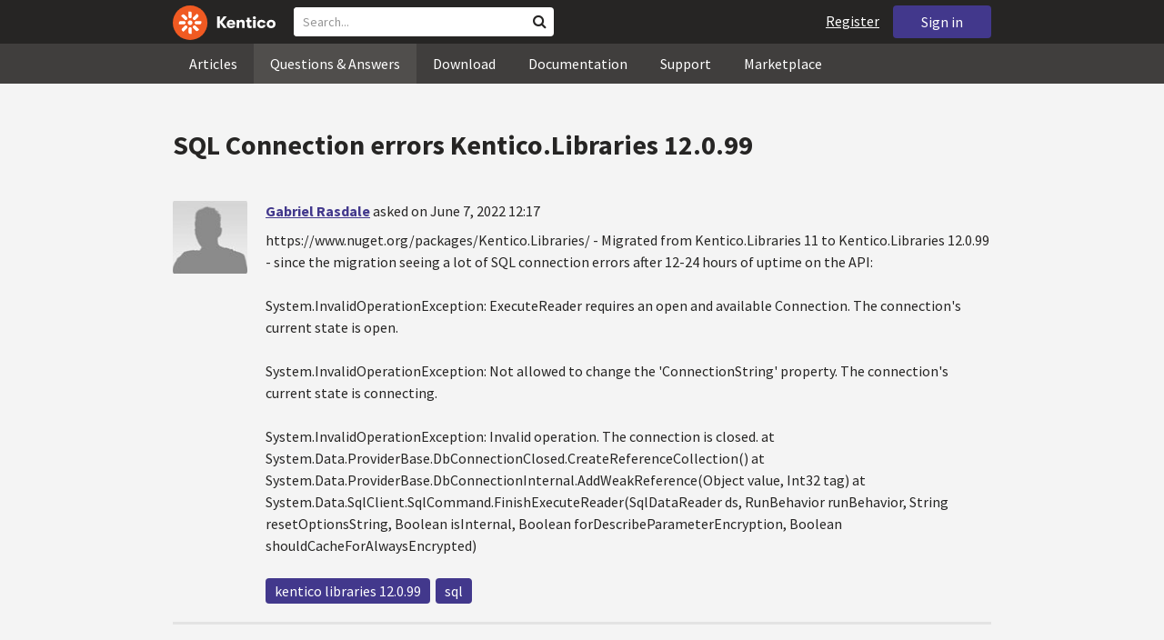

--- FILE ---
content_type: text/html; charset=utf-8
request_url: https://devnet.kentico.com/questions/sql-connection-errors-kentico-libraries-12-0-99
body_size: 22186
content:
<!DOCTYPE html>
<html  >
<head id="head"><title>
	SQL Connection errors Kentico.Libraries 12.0.99 
</title><meta charset="UTF-8" /> 
<meta http-equiv="X-UA-Compatible" content="IE=edge"/>
<meta name="viewport" content="width=device-width, initial-scale=1, maximum-scale=1"/>
<meta name="google-site-verification" content="JWey8gEnlg5ksHr1jGTVwp2WgxUKG9wTYuwP8uGl5L4" />

<link href="/DevNet/assets/css/devnet.min.pref.css" type="text/css" rel="stylesheet" media="screen" />

<link href="//fonts.googleapis.com/css?family=Source+Sans+Pro:700,400,300&amp;subset=latin,latin-ext" rel="stylesheet" type="text/css">
<script type="text/javascript" src="//ajax.googleapis.com/ajax/libs/jquery/1.7.2/jquery.min.js"></script>

<!--[if lt IE 9]>
  <script src="/DevNet/assets/js/html5shiv.js"></script>
  <script src="//css3-mediaqueries-js.googlecode.com/svn/trunk/css3-mediaqueries.js"></script>
<![endif]-->

<!--[if gt IE 8]>
  <script type="text/javascript" src="/DevNet/assets/js/highlight.min.js"></script>
<![endif]-->
<!--[if !IE]>-->
  <script type="text/javascript" src="/DevNet/assets/js/highlight.min.js"></script>
<!--<![endif]-->

<script type="text/javascript" src="/DevNet/assets/js/lib.min.js"></script>
<script type="text/javascript" src="/DevNet/assets/js/custom.min.js"></script>
<script type="text/javascript" src="//cdnjs.cloudflare.com/ajax/libs/jquery-cookie/1.4.1/jquery.cookie.js"></script>


<link rel="apple-touch-icon" sizes="57x57" href="/i/favicons/apple-touch-icon-57x57.png" />
<link rel="apple-touch-icon" sizes="114x114" href="/i/favicons/apple-touch-icon-114x114.png" />
<link rel="apple-touch-icon" sizes="72x72" href="/i/favicons/apple-touch-icon-72x72.png" />
<link rel="apple-touch-icon" sizes="144x144" href="/i/favicons/apple-touch-icon-144x144.png" />
<link rel="apple-touch-icon" sizes="60x60" href="/i/favicons/apple-touch-icon-60x60.png" />
<link rel="apple-touch-icon" sizes="120x120" href="/i/favicons/apple-touch-icon-120x120.png" />
<link rel="apple-touch-icon" sizes="76x76" href="/i/favicons/apple-touch-icon-76x76.png" />
<link rel="apple-touch-icon" sizes="152x152" href="/i/favicons/apple-touch-icon-152x152.png" />
<link rel="apple-touch-icon" sizes="180x180" href="/i/favicons/apple-touch-icon-180x180.png" />
<link rel="icon" type="image/png" href="/i/favicons/favicon-192x192.png" sizes="192x192" />
<link rel="icon" type="image/png" href="/i/favicons/favicon-160x160.png" sizes="160x160" />
<link rel="icon" type="image/png" href="/i/favicons/favicon-96x96.png" sizes="96x96" />
<link rel="icon" type="image/png" href="/i/favicons/favicon-16x16.png" sizes="16x16" />
<link rel="icon" type="image/png" href="/i/favicons/favicon-32x32.png" sizes="32x32" />
<meta name="msapplication-TileColor" content="#ef5a25" />
<meta name="msapplication-TileImage" content="/i/favicons/mstile-144x144.png" /> 
<link href="/App_Themes/Default/Images/favicon.ico" type="image/x-icon" rel="shortcut icon"/>
<link href="/App_Themes/Default/Images/favicon.ico" type="image/x-icon" rel="icon"/>
<script type="text/javascript" src='https://www.google.com/recaptcha/api.js'></script>

<script type="text/javascript">
	//<![CDATA[
collapseSignIn();
//]]>
</script><style>
.k-cookie-bar {
  display: none;
}

[style*=hidden] {
    display: block;
}
</style></head>
<body class="LTR ENUS ContentBody" >
    
    <form method="post" action="/questions/sql-connection-errors-kentico-libraries-12-0-99" id="form">
<div class="aspNetHidden">
<input type="hidden" name="__CMSCsrfToken" id="__CMSCsrfToken" value="+DCWQIaw5HkZZJHNevFD343tuddazQnJkJu+/wJSaDAAgztUtX6eBZMLz535Sk4zntOtS0HbLLfxeveAx1r9OYGOycWGT9aiaCqw5oNdaX374+hGZ3fgsgM6Lqa6CcAFgVJCF7h4O/OlakS5KYrKag==" />
<input type="hidden" name="__EVENTTARGET" id="__EVENTTARGET" value="" />
<input type="hidden" name="__EVENTARGUMENT" id="__EVENTARGUMENT" value="" />

</div>

<script type="text/javascript">
//<![CDATA[
var theForm = document.forms['form'];
if (!theForm) {
    theForm = document.form;
}
function __doPostBack(eventTarget, eventArgument) {
    if (!theForm.onsubmit || (theForm.onsubmit() != false)) {
        theForm.__EVENTTARGET.value = eventTarget;
        theForm.__EVENTARGUMENT.value = eventArgument;
        theForm.submit();
    }
}
//]]>
</script>


<script src="/WebResource.axd?d=pynGkmcFUV13He1Qd6_TZF2lxjhmy_CyLKzRueKtjdJATXsna_mg1aeKziM1-ohTg4dXelBpU4qnAJViAqD_oDhctZ2XT3irYzNRp_Hc1TL5f8nchgaoV6xhbzuffH0X0&amp;t=638901608248157332" type="text/javascript"></script>

<input type="hidden" name="lng" id="lng" value="en-US" />
<script src="/CMSPages/GetResource.ashx?scriptfile=%7e%2fCMSScripts%2fWebServiceCall.js" type="text/javascript"></script>
<script type="text/javascript">
	//<![CDATA[

function PM_Postback(param) { if (window.top.HideScreenLockWarningAndSync) { window.top.HideScreenLockWarningAndSync(1080); } if(window.CMSContentManager) { CMSContentManager.allowSubmit = true; }; __doPostBack('m$am',param); }
function PM_Callback(param, callback, ctx) { if (window.top.HideScreenLockWarningAndSync) { window.top.HideScreenLockWarningAndSync(1080); }if (window.CMSContentManager) { CMSContentManager.storeContentChangedStatus(); };WebForm_DoCallback('m$am',param,callback,ctx,null,true); }
//]]>
</script>
<script src="/ScriptResource.axd?d=[base64]&amp;t=5c0e0825" type="text/javascript"></script>
<script src="/ScriptResource.axd?d=[base64]&amp;t=5c0e0825" type="text/javascript"></script>
<script type="text/javascript">
	//<![CDATA[

var CMS = CMS || {};
CMS.Application = {
  "language": "en",
  "imagesUrl": "/CMSPages/GetResource.ashx?image=%5bImages.zip%5d%2f",
  "isDebuggingEnabled": false,
  "applicationUrl": "/",
  "isDialog": false,
  "isRTL": "false"
};

//]]>
</script>
<div class="aspNetHidden">

	<input type="hidden" name="__VIEWSTATEGENERATOR" id="__VIEWSTATEGENERATOR" value="A5343185" />
	<input type="hidden" name="__SCROLLPOSITIONX" id="__SCROLLPOSITIONX" value="0" />
	<input type="hidden" name="__SCROLLPOSITIONY" id="__SCROLLPOSITIONY" value="0" />
</div>
    <script type="text/javascript">
//<![CDATA[
Sys.WebForms.PageRequestManager._initialize('manScript', 'form', ['tctxM',''], [], [], 90, '');
//]]>
</script>

    <div id="ctxM">

</div>
    <!-- Google Tag Manager -->
<script>(function(w,d,s,l,i){w[l]=w[l]||[];w[l].push({'gtm.start':
new Date().getTime(),event:'gtm.js'});var f=d.getElementsByTagName(s)[0],
j=d.createElement(s),dl=l!='dataLayer'?'&l='+l:'';j.async=true;j.src=
'https://www.googletagmanager.com/gtm.js?id='+i+dl;f.parentNode.insertBefore(j,f);
})(window,document,'script','dataLayer','GTM-5R6NXZG');</script>
<!-- End Google Tag Manager -->

<header class="navbar navbar-inverse navbar-fixed-top" id="header">
  <div class="container">
    <div class="row">
      <div class="col-md-6 col-sm-6 col-xs-12" id="header-first-child">
        <a class="navbar-logo" href="/">
          <svg xmlns="http://www.w3.org/2000/svg" viewBox="0 0 444.45 150" style="height:38px; margin-top:6px;"><defs><style>.cls-3{fill:#fff;}.cls-4{fill:#f05a22;}</style></defs><g id="Layer_2" data-name="Layer 2"><path class="cls-3" d="M214.1,72.45l19.73,25.31H219.94L203.44,75.6V97.76H191.82V47.55h11.62v22.3L220,47.55h13.77Z"/><path class="cls-3" d="M269.79,83.49H244.25c.21,4.55,3.23,7,8.1,7,3.38,0,5.53-.91,6.46-3.09h10.74c-1.07,6.81-8,11.33-17.21,11.33-11.77,0-19-6.67-19-18.18,0-11.33,7.39-18.18,18.65-18.18,10.76,0,18.07,6.67,18.07,16.42a37.45,37.45,0,0,1-.26,4.74Zm-10.54-6.82c-.08-4.54-2.66-7-7.32-7s-7.6,2.8-7.68,7Z"/><path class="cls-3" d="M276.39,63.19h11v5c2-3.87,6-6,11.19-6,8.4,0,12.63,4.73,12.63,14.12V97.74H300.13V80c0-5.81-1.65-8.46-6.09-8.46s-6.68,2.87-6.68,8.18V97.8h-11Z"/><path class="cls-3" d="M341.24,89v8.75a43.8,43.8,0,0,1-7.32.58c-5.17,0-12.27-1.15-12.27-12.73V71.86H316.2V63.19h5.45V52.93h11V63.19h7.83v8.67h-7.81V83.35c0,5.09,2.08,5.88,4.8,5.88A32.11,32.11,0,0,0,341.24,89Z"/><path class="cls-3" d="M346.25,53.5a6.68,6.68,0,1,1,.5,2.58,6.52,6.52,0,0,1-.5-2.58Zm1.3,9.69h10.9V97.74h-10.9Z"/><path class="cls-3" d="M364.84,80.47c0-10.91,7.1-18.18,18.5-18.18,10.32,0,17.07,5.46,17.93,14.06h-11c-.79-3.22-2.87-4.73-6.89-4.73-4.74,0-7.6,3.15-7.6,8.89s2.86,8.9,7.6,8.9c4,0,6.1-1.44,6.89-4.46h11c-.86,8.4-7.61,13.78-17.93,13.78C371.94,98.69,364.84,91.37,364.84,80.47Z"/><path class="cls-3" d="M406.07,80.47c0-10.54,7.32-18.18,19.23-18.18S444.45,70,444.45,80.47s-7.31,18.18-19.15,18.18S406.07,91,406.07,80.47Zm27.48,0c0-5.23-3.09-9-8.25-9s-8.25,3.73-8.25,9,3,9,8.25,9S433.55,85.71,433.55,80.47Z"/><circle class="cls-4" cx="75" cy="75" r="75"/><path class="cls-3" d="M75,65a10.07,10.07,0,1,1-7.1,3A10,10,0,0,1,75,65"/><path class="cls-3" d="M100.82,68.1h21.6a.86.86,0,0,1,.53.19.77.77,0,0,1,.28.48c.53,2.72,1.91,13.13-6.84,13.13H101c-8.5,0-8.69-13.8-.1-13.8"/><path class="cls-3" d="M49.18,81.9H27.58a.86.86,0,0,1-.53-.19.87.87,0,0,1-.28-.48c-.53-2.72-1.92-13.13,6.84-13.13H49.08c8.5,0,8.69,13.8.1,13.8"/><path class="cls-3" d="M88.38,51.86l15.28-15.28a.86.86,0,0,1,.5-.23.8.8,0,0,1,.54.14c2.32,1.57,10.64,7.92,4.44,14.12L98.21,61.54c-6,6-15.9-3.63-9.83-9.68"/><path class="cls-3" d="M61.62,98.14,46.34,113.41a.79.79,0,0,1-.5.24.8.8,0,0,1-.54-.14c-2.32-1.58-10.64-7.93-4.44-14.12L51.79,88.45C57.81,82.44,67.69,92.08,61.62,98.14Z"/><path class="cls-3" d="M68.1,49.18V27.57a.83.83,0,0,1,.19-.52.77.77,0,0,1,.48-.28c2.72-.52,13.13-1.92,13.13,6.85V49c0,8.5-13.8,8.69-13.8.1"/><path class="cls-3" d="M81.9,100.82v21.61a.83.83,0,0,1-.19.52.87.87,0,0,1-.48.28c-2.72.52-13.13,1.91-13.13-6.85V100.91C68.1,92.42,81.9,92.22,81.9,100.82Z"/><path class="cls-3" d="M51.87,61.62,36.59,46.34a.81.81,0,0,1-.24-.5.8.8,0,0,1,.14-.54c1.58-2.32,7.93-10.63,14.12-4.44L61.55,51.8c6,6-3.63,15.9-9.68,9.82"/><path class="cls-3" d="M98.13,88.38l15.28,15.27a.84.84,0,0,1,.24.51.8.8,0,0,1-.14.54c-1.58,2.32-7.93,10.63-14.13,4.44L88.45,98.2c-6-6,3.63-15.9,9.68-9.82"/></g></svg>
        </a>
        <div class="search" id="search"><div id="p_lt_zoneHeaderSearch_wSB1_pnlSearch" class="searchBox" onkeypress="javascript:return WebForm_FireDefaultButton(event, &#39;p_lt_zoneHeaderSearch_wSB1_btnSearch&#39;)">
	
    <label for="p_lt_zoneHeaderSearch_wSB1_txtWord" id="p_lt_zoneHeaderSearch_wSB1_lblSearch" class="search-label">Search for:</label>
    <input name="p$lt$zoneHeaderSearch$wSB1$txtWord" type="text" maxlength="1000" id="p_lt_zoneHeaderSearch_wSB1_txtWord" class="search-input form-control" placeholder="Search..." />
    <input type="submit" name="p$lt$zoneHeaderSearch$wSB1$btnSearch" value="Search" id="p_lt_zoneHeaderSearch_wSB1_btnSearch" class="search-button btn btn-primary" />
    
    <i class="fa fa-search"></i>
    <div id="p_lt_zoneHeaderSearch_wSB1_pnlPredictiveResultsHolder" class="predictiveSearchHolder">
		
    
	</div>  

</div>
</div>
      </div>
      <div class="col-md-6 col-sm-6 col-xs-12"  id="header-last-child">
        <a href="/sign-in?ReturnUrl=/questions/sql-connection-errors-kentico-libraries-12-0-99" class="btn btn-secondary button-header" id="sign">Sign in</a><a href="/register" class="navbar-name" id="user">Register</a>
        <span class="btn btn-secondary button-header button-navigation" id="nav-trigger">
          <i class="fa fa-reorder"></i> Menu
        </span>
      </div>
    </div>
  </div>
</header>
<nav class="navigation" id="navigation">
  <div class="container">
    <div class="row">
      <div class="col-md-12 col-sm-12 col-xs-12" id="navigation-child">
        <ul>
<li>
  <a href="/articles" class="">Articles</a>
</li><li>
  <a href="/questions-answers" class="active">Questions & Answers</a>
</li><li>
  <a href="/download" class="">Download</a>
</li><li>
  <a href="/documentation" class="">Documentation</a>
</li><li>
  <a href="/support" class="">Support</a>
</li><li>
  <a href="/marketplace" class="">Marketplace</a>
</li>
        </ul>
      </div>
    </div>
  </div>
</nav>
<div id="feedback">

</div>  
<div id="main-content">

<div class="outer-container outer-container-main">
  <div class="right">
    <div class="container">
      <div class="row">
        <div class="col-md-12 col-sm-12 col-xs-12">
          <div class="handle-alerts"></div><!--[if lte IE 7]>
<div class="alert alert-danger alert-dismissable"><button type="button" class="close" data-dismiss="alert" aria-hidden="true">&times;</button>You are using an obsolete web browser. Please upgrade the browser to be able to browse this site correctly.</div>
<![endif]-->
<div class="question-detail">

<h1>SQL Connection errors Kentico.Libraries 12.0.99 </h1>
<div class="media no-margin-bottom no-margin-top border-bottom padding-bottom-3">
  <!--[if lt IE 9]>
    <img class="thumbnail pull-left" src="/CMSPages/GetAvatar.aspx?avatarguid=a0b77137-331c-4f35-b5fe-65c0da28ec18&amp;maxsidesize=100" alt="Gabriel Rasdale" />
  <![endif]-->
  <div class="pull-left">
    <div class="thumbnail" style="background-image: url('/CMSPages/GetAvatar.aspx?avatarguid=a0b77137-331c-4f35-b5fe-65c0da28ec18&amp;maxsidesize=100');" title="Gabriel Rasdale">   
    </div>  
    

  </div>
  <div class="media-body">
      <h3 class="media-heading"><a href="/users/509337/gabriel-rasdale">Gabriel Rasdale</a> <span class="media-info">asked on June 7, 2022 12:17</span></h3>
      <div class="media-content"><p>https://www.nuget.org/packages/Kentico.Libraries/ - Migrated from Kentico.Libraries 11 to Kentico.Libraries 12.0.99 - since the migration seeing a lot of SQL connection errors after 12-24 hours of uptime on the API:</p>
<p>System.InvalidOperationException: ExecuteReader requires an open and available Connection. The connection's current state is open.</p>
<p>System.InvalidOperationException: Not allowed to change the 'ConnectionString' property. The connection's current state is connecting.</p>
<p>System.InvalidOperationException: Invalid operation. The connection is closed.
   at System.Data.ProviderBase.DbConnectionClosed.CreateReferenceCollection()
   at System.Data.ProviderBase.DbConnectionInternal.AddWeakReference(Object value, Int32 tag)
   at System.Data.SqlClient.SqlCommand.FinishExecuteReader(SqlDataReader ds, RunBehavior runBehavior, String resetOptionsString, Boolean isInternal, Boolean forDescribeParameterEncryption, Boolean shouldCacheForAlwaysEncrypted)</p>
</div>
      <div class="margin-top-1-5">
        
        <span class="btn btn-clear btn-label btn-xxs no-shadow btn-white-hover-color voteQuestion hidden" id="question-15352"><span class="number-votes">0  votes</span><span class="do-vote">Vote for this question</span></span>        
        <a href="/tag/kentico%20libraries%2012.0.99" rel="tag" class="label label-secondary">kentico libraries 12.0.99</a><a href="/tag/sql" rel="tag" class="label label-secondary">sql</a>
    </div>  
  </div>
</div>
<script type="text/javascript">
//<![CDATA[
   var votedAnswers = [];
   var votedQuestion =  [];
   var ownAnswers =  [];
//]]>
</script>


<script type="text/javascript">
	//<![CDATA[
jQuery(document).ready(function(){

jQuery(".btn-user-edit-answer").click(function(){
  loadAnswerForEdit(this);
});

});

//]]>
</script></div>

<div id="answers" class="border-bottom"><h3>Recent Answers</h3>
<hr class="no-margin-top" />

<div class="media no-border-top" data-answerId="36192">
  <!--[if lt IE 9]>
<img class="thumbnail pull-left" src="/CMSPages/GetAvatar.aspx?avatarguid=eed2a3fd-fb9d-4a50-b5e5-79316eae0306&amp;maxsidesize=100" alt="Sean Wright" />
<![endif]-->
  <div class="pull-left">
    <div class="thumbnail" style="background-image: url(/CMSPages/GetAvatar.aspx?avatarguid=eed2a3fd-fb9d-4a50-b5e5-79316eae0306&amp;maxsidesize=100);" title="Sean Wright">   
    </div>
    <img class="margin-left-1 margin-top-2 hidden-xs" alt="" src="/App_Themes/Default/Images/CMSSiteManager/Administration/Badges/2015/kentico-mvp.png" />
  </div>
  <div class="media-body">
    <h3 class="media-heading"><a href="/users/435961/sean-wright">Sean Wright</a>
      <span class="media-info">
        answered on June 9, 2022 05:11
        
      </span>
    </h3>
    <div class="media-content">
      <div class="js-answer-text">
        <p>Did you run the full upgrade of your site from 11 to 12 or did you only upgrade the NuGet package version? The <a href="https://docs.xperience.io/k12sp/installation/upgrading-to-kentico-12">upgrade instructions</a> are very detailed and require following the steps exactly.</p>

      </div>
      <div class="media-addtional">
        <span class="btn btn-clear btn-label btn-xxs no-shadow btn-white-hover-color vote"><span class="number-votes">0 votes</span><span class="do-vote">Vote for this answer</span></span>
        <span class="btn btn-success btn-xxs no-shadow margin-right-0-25 mark">Mark as a Correct answer</span>        
        
      </div>
    </div>
  </div>
</div>



<div class="media no-border-top" data-answerId="36210">
  <!--[if lt IE 9]>
<img class="thumbnail pull-left" src="/CMSPages/GetAvatar.aspx?avatarguid=a0b77137-331c-4f35-b5fe-65c0da28ec18&amp;maxsidesize=100" alt="Gabriel Rasdale" />
<![endif]-->
  <div class="pull-left">
    <div class="thumbnail" style="background-image: url(/CMSPages/GetAvatar.aspx?avatarguid=a0b77137-331c-4f35-b5fe-65c0da28ec18&amp;maxsidesize=100);" title="Gabriel Rasdale">   
    </div>
    
  </div>
  <div class="media-body">
    <h3 class="media-heading"><a href="/users/509337/gabriel-rasdale">Gabriel Rasdale</a>
      <span class="media-info">
        answered on June 9, 2022 12:03
        
      </span>
    </h3>
    <div class="media-content">
      <div class="js-answer-text">
        <p>Thanks Sean, Yes, I followed the instructions, made sure to run the admin panel on 12.0.0 before applying the patch to 12.0.99, the kentico admin is working fine, no issues. The issue only arises on a supplementary API where I upgraded the nuget package from 11 to 12.0.99 - every thing works fine, however after 12-24 hours of uptime I start seeing the sql connection errors. I did add an additional setting in the web.config / app.config for the api, CMSDisposeConnectionAfterClose to true, lets see if this resolves the issue.</p>

      </div>
      <div class="media-addtional">
        <span class="btn btn-clear btn-label btn-xxs no-shadow btn-white-hover-color vote"><span class="number-votes">0 votes</span><span class="do-vote">Vote for this answer</span></span>
        <span class="btn btn-success btn-xxs no-shadow margin-right-0-25 mark">Mark as a Correct answer</span>        
        
      </div>
    </div>
  </div>
</div>



<div class="media no-border-top" data-answerId="36217">
  <!--[if lt IE 9]>
<img class="thumbnail pull-left" src="/CMSPages/GetAvatar.aspx?avatarguid=a0b77137-331c-4f35-b5fe-65c0da28ec18&amp;maxsidesize=100" alt="Gabriel Rasdale" />
<![endif]-->
  <div class="pull-left">
    <div class="thumbnail" style="background-image: url(/CMSPages/GetAvatar.aspx?avatarguid=a0b77137-331c-4f35-b5fe-65c0da28ec18&amp;maxsidesize=100);" title="Gabriel Rasdale">   
    </div>
    
  </div>
  <div class="media-body">
    <h3 class="media-heading"><a href="/users/509337/gabriel-rasdale">Gabriel Rasdale</a>
      <span class="media-info">
        answered on June 10, 2022 10:41
        
      </span>
    </h3>
    <div class="media-content">
      <div class="js-answer-text">
        <p>No, adding the CMSDisposeConnectionAfterClose = true to the config did not resolve the issue</p>

      </div>
      <div class="media-addtional">
        <span class="btn btn-clear btn-label btn-xxs no-shadow btn-white-hover-color vote"><span class="number-votes">0 votes</span><span class="do-vote">Vote for this answer</span></span>
        <span class="btn btn-success btn-xxs no-shadow margin-right-0-25 mark">Mark as a Correct answer</span>        
        
      </div>
    </div>
  </div>
</div>



<div class="media no-border-top" data-answerId="36219">
  <!--[if lt IE 9]>
<img class="thumbnail pull-left" src="/CMSPages/GetAvatar.aspx?avatarguid=a0b77137-331c-4f35-b5fe-65c0da28ec18&amp;maxsidesize=100" alt="Ann Cmiel" />
<![endif]-->
  <div class="pull-left">
    <div class="thumbnail" style="background-image: url(/CMSPages/GetAvatar.aspx?avatarguid=a0b77137-331c-4f35-b5fe-65c0da28ec18&amp;maxsidesize=100);" title="Ann Cmiel">   
    </div>
    
  </div>
  <div class="media-body">
    <h3 class="media-heading"><a href="/users/449292/ann-cmiel">Ann Cmiel</a>
      <span class="media-info">
        answered on June 10, 2022 17:09
        
      </span>
    </h3>
    <div class="media-content">
      <div class="js-answer-text">
        <p>@Sean :  Is the Kentico sql connection code being wrapped with a <strong>Using</strong> statement?  For example</p>
<pre><code>using (SqlConnection connection = new SqlConnection(connectionString)) 
{
    //some code
}
</code></pre>

<p>This usually picks up this kind of errors?</p>

      </div>
      <div class="media-addtional">
        <span class="btn btn-clear btn-label btn-xxs no-shadow btn-white-hover-color vote"><span class="number-votes">0 votes</span><span class="do-vote">Vote for this answer</span></span>
        <span class="btn btn-success btn-xxs no-shadow margin-right-0-25 mark">Mark as a Correct answer</span>        
        
      </div>
    </div>
  </div>
</div>



<div class="media no-border-top" data-answerId="36240">
  <!--[if lt IE 9]>
<img class="thumbnail pull-left" src="/CMSPages/GetAvatar.aspx?avatarguid=a0b77137-331c-4f35-b5fe-65c0da28ec18&amp;maxsidesize=100" alt="Gabriel Rasdale" />
<![endif]-->
  <div class="pull-left">
    <div class="thumbnail" style="background-image: url(/CMSPages/GetAvatar.aspx?avatarguid=a0b77137-331c-4f35-b5fe-65c0da28ec18&amp;maxsidesize=100);" title="Gabriel Rasdale">   
    </div>
    
  </div>
  <div class="media-body">
    <h3 class="media-heading"><a href="/users/509337/gabriel-rasdale">Gabriel Rasdale</a>
      <span class="media-info">
        answered on June 13, 2022 19:02
        
      </span>
    </h3>
    <div class="media-content">
      <div class="js-answer-text">
        <p>Seems like there was a bug introduced in hotfix 12.0.73, versions before this do not experience the sql connection issues. In this case the method  CMS.Membership.AuthenticationHelper.AuthenticateUser (https://devnet.kentico.com/docs/12_0/api/html/M_CMS_Membership_AuthenticationHelper_AuthenticateUser_1.htm) is not handling multiple requests, 2 users logging in simultaneously seems to cause the errors.</p>
<p>Specifically the call to UserInfoProvider.SetUserInfo(user) in FinalizeAuthenticationProcess(UserInfo user, int siteId) seems to cause the issue.</p>
<p>Wondering if the update for 12.0.73 - &quot;Context API not working in async code
Kentico API that relied on static contexts, such as 'SiteContext', 'ContactManagementContext', or 'CMSActionContext', did not work and returned empty values when called within custom asynchronous (async) methods. After applying the hotfix, the contexts correctly persist their values within async code.&quot; - has caused the issue?</p>

      </div>
      <div class="media-addtional">
        <span class="btn btn-clear btn-label btn-xxs no-shadow btn-white-hover-color vote"><span class="number-votes">0 votes</span><span class="do-vote">Vote for this answer</span></span>
        <span class="btn btn-success btn-xxs no-shadow margin-right-0-25 mark">Mark as a Correct answer</span>        
        
      </div>
    </div>
  </div>
</div>


</div>

<script type="text/javascript">
	//<![CDATA[
var questionId = 15352;
var allowMarkingAccepted = false ;
var formTitleLabel = jQuery("label[for=af_answerText]");
var formTitleToResetAfterError = null;

function gatherAnswerData() {
  var formData = gatherFormData("af"); 
  formData.questionId = questionId;
  return formData;
}

function onSuccess(data) { 
  
  var templateName = 'devnet.answer.answernew';
  var template = DEVNETSERVICE.getTemplate(templateName);
   
  jQuery.Mustache.add(templateName, template);
  jQuery('#answers').mustache(templateName, data);
  jQuery('#af_answerText').val('');
  jQuery('.mdd_preview').empty();
  jQuery('#preview-heading').hide();
  
  hideLoading('#af');
  showAlert('Your answer has been successfully added.', 'success');

  if (allowMarkingAccepted === true) {
      jQuery(".media").find(".mark").css("display", "inline-block");
      jQuery(".mark").last().click(function(){
        markAnswerAsCorrect(jQuery(this)[0], questionId);
      });
  }

  jQuery(".btn-user-edit-answer").last().click(function(){
    loadAnswerForEdit(this);
  });
}

function onError(jqXHR, textStatus, errorThrown) {
  hideLoading('#af');
  showAlert('An error occured.\n'+textStatus+'\n'+errorThrown+'\n'+jqXHR.responseText, 'danger');
}

function validateForm(formData){
  var valid = true;
  //check if Answer empty
   validateForNonEmpty(formData.answerText, function(){
    formTitleToResetAfterError = formTitleLabel.html();
    formTitleLabel.html('<i class="fa fa-times-circle"></i> Fill in Answer text, please.').parents('.form-group').addClass('has-error');
    valid = false;
  });

  //check if reCaptcha checked
  if(formData["#reCaptchaClientRespone"] === ""){
    jQuery("label[for=af_recaptcha]").html('<i class="fa fa-times-circle"></i> Verify you are not a robot, please.').parents('.form-group').addClass('has-error');
    valid = false;
  } else {
    jQuery("label[for=af_recaptcha]").html('');
  }
  return valid;
}

jQuery(document).ready(function(){

  transformEditorIntoMarkdownWithPreview("textarea.mdd_editor", ".mdd_preview");

  jQuery('#btnPostAnswer').click(function(event) {
    event.preventDefault(); 
    var formData = gatherAnswerData();
    formData["#reCaptchaClientRespone"] = jQuery('.g-recaptcha-response')[0].value;    
    if(validateForm(formData)){ 
      showLoading('#af');
      DEVNETSERVICE.postAnswer(formData, onSuccess, onError);  
    }
  });

  jQuery(".form-control").focusout(function(){
      if(jQuery(this).val() != ""){
        jQuery(this).parents('.form-group').removeClass('has-error');
        if (formTitleToResetAfterError != null){
          formTitleLabel.html(formTitleToResetAfterError);
          formTitleToResetAfterError = null;
        }
      }
    });
});
//]]>
</script>
<script type="text/javascript">
	//<![CDATA[
jQuery(document).ready(function(){
  jQuery(".vote").click(function(){
    voteForAnswer(this);
  });
  jQuery(".voteQuestion").click(function(){
    voteForQuestion(this);
  });
  jQuery(".vote").hover(function(){
   jQuery(this).find(".number-votes").hide();
   jQuery(this).find(".do-vote").show();
  }, function(){
    jQuery(this).find(".do-vote").hide();
    jQuery(this).find(".number-votes").show();
  });
  jQuery(".mark").click(function(){
    markAnswerAsCorrect(this, questionId);
    unloadAnswerFromEdit();
  });
  jQuery(".unmark").click(function(){
    unmarkCorrectAnswer(this, questionId);
    unloadAnswerFromEdit();
  });

  if (allowMarkingAccepted === true) {
      jQuery(".media").find(".mark").css("display", "inline-block");
      jQuery(".media").find(".unmark").css("display", "inline-block");
  }
  jQuery(".mdd_editor").focus(function(){
      jQuery("#preview-heading").show();
  });

  // mark already voted answers
  for (var i=0;i < votedAnswers.length;i++) {
    markButtonAsVoted(getAnswerVoteSelectorById(votedAnswers[i]));
  }

  // mark own answers
  for (var i=0;i < ownAnswers.length;i++) {
    markButtonAsOwn(getAnswerVoteSelectorById(ownAnswers[i]));
  }
  
/* VOTING FROM QUESTIONS NOT ENABLED
  for (var i=0;i < votedQuestion.length;i++) {
    voted(getQuestionVoteSelectorById(votedQuestion[i]));
  }
*/
});
//]]>
</script><p class="margin-top-1-5 margin-bottom-3" id="sign-in"><i class="fa fa-exclamation-triangle"></i>&nbsp;&nbsp;&nbsp;<a href="/sign-in?ReturnUrl=/questions/sql-connection-errors-kentico-libraries-12-0-99">Please, sign in to be able to submit a new answer.</a></p>
         </div>
       </div>
    </div>
  </div>
</div>
<footer class="outer-container outer-container-main">
  <div class="right">
    <div class="container">
      <div class="row">
        <div class="col-md-4 col-sm-4 col-xs-12">
          
          <h3>Sitemap</h3><ul>
		<li class="articles" style=""><a href="/articles" style="">Articles</a></li>
        <li class="articles" style=""><a href="/authors" style="">Authors</a></li>
		<li class="qa active" style=""><a href="/questions-answers" style="">Questions &amp; Answers</a></li>
		<li class="downloads" style=""><a href="/download/hotfixes" style="">Download</a></li>
		<li class="documentation" style=""><a href="/Documentation/" style="">Documentation</a></li>
		<li class="support" style=""><a href="/support" style="">Support</a></li>
		<li class="marketplace" style=""><a href="/marketplace" style="">Marketplace</a></li>
		<li class="old-forums" style=""><a href="/forums" style="">Forums (Obsolete)</a></li>
        <!--<li class="newsletter-archive" style=""><a href="/special-pages/developer-newsletter-archive" style="">Newsletter Archive</a></li>-->
</ul>


        </div>
        <div class="col-md-4 col-sm-4 col-xs-12">
          <h3>Suite of Solutions</h3>
<ul>
  <li><a href="https://xperience.io/product/content-management" target="_blank">Content management</a></li>
  <li><a href="https://xperience.io/product/digital-marketing" target="_blank">Digital marketing</a></li>
  <li><a href="https://xperience.io/product/commerce" target="_blank">Digital commerce</a></li>
  <li><a href="https://xperience.io/product/customer-data-platform" target="_blank">Customer data platform</a></li>
  <li><a href="https://xperience.io/product/marketing-commerce-automation" target="_blank">Automation</a></li>
  <li><a href="https://xperience.io/product/analytics" target="_blank">Analytics</a></li>
</ul>
        </div>
        <div class="col-md-4 col-sm-4 col-xs-12">
          <h3>Stay Connected</h3>
<ul>
  <li><a href="https://www.facebook.com/KenticoSoftware" target="_blank" class="social-media social-media--facebook">Facebook</a></li>
  <li><a href="https://www.youtube.com/c/kentico" target="_blank" class="social-media social-media--youtube">YouTube</a></li>
  <li><a href="https://x.com/Kentico" target="_blank" class="social-media social-media--twitter">X</a></li>
  <li><a href="https://www.linkedin.com/company/kenticosoftware" target="_blank" class="social-media social-media--linkedin">Linkedin</a></li>
  <!-- <li><a href="/rss" class="social-media social-media--rss"><span><i class="fa fa-rss fa-fw"></i></span>RSS Feeds</a></li> -->
  <!-- <li><a class="btn-newsletter social-media social-media--newsletter" ><span><i class="fa icon-kentico fa-fw"></i></span>Developer Newsletter</a></li> -->
</ul><ul>
<li>
<a href="/developer-newsletter-subscription">Developer newsletter</a>
</li>
</ul>
        </div>
      </div>
    </div>
    <div class="container">
      <div class="row">
        <div class="col-md-12">
          <h3>Kentico Software</h3>
<span style="margin-right: 16px;">Powered by <a href="https://www.xperience.io//"> Kentico</a>, Copyright © 2004-2026</span> | <a style="margin: 0 16px" href="https://xperience.io/policies/privacy-policy" target="_blank" title="Privacy">Privacy</a> <a href="https://xperience.io/policies/cookies-policy" target="_blank" title="Cookies policy">Cookies policy</a>
        </div>
      </div>
    </div>
  </div>
  </footer>
  </div>



    
    

<script type="text/javascript">
	//<![CDATA[
WebServiceCall('/cmsapi/webanalytics', 'LogHit', '{"NodeAliasPath":"/Questions-Answers/2022-06/SQL-Connection-errors-Kentico-Libraries-12-0-99","DocumentCultureCode":"en-us","UrlReferrer":""}')
//]]>
</script>
<script type="text/javascript">
//<![CDATA[

var callBackFrameUrl='/WebResource.axd?d=beToSAE3vdsL1QUQUxjWdR29zHjQe55GWAo6dfjc2U1maYkCxtdIXSt0fY143Au2L4cAH4tbLN12E8ioweURGwlVqS-nzfj0ZfzMQGvpa-IJuy9v9klhj9bjUvrt4LJc0&t=638901608248157332';
WebForm_InitCallback();//]]>
</script>

<script type="text/javascript">
	//<![CDATA[
jQuery(document).ready(function() {
  if(typeof hljs !== 'undefined') {
    hljs.initHighlightingOnLoad();
  }
  if(getLocalStorageValue('devnet-newquestion') === 'true'){
    showAlert('Your question has been successfully submited.', 'success');
    removeLocalStorageValue('devnet-newquestion');
  }
});
//]]>
</script>
<script type="text/javascript">
	//<![CDATA[
jQuery(document).ready(function(){
  jQuery('#scrollTo-handler.nav-sub a').click(function(){
     DoNotScrollOnOverflowedAnchor(jQuery(this));
  });
});
//]]>
</script>
<script type="text/javascript">
	//<![CDATA[
$( document ).ready(function() {	
	$(".btn-newsletter").click(function() {
	  $(".newsletter-subscription").toggle();
	});
});
//]]>
</script>
<script type="text/javascript">
//<![CDATA[

theForm.oldSubmit = theForm.submit;
theForm.submit = WebForm_SaveScrollPositionSubmit;

theForm.oldOnSubmit = theForm.onsubmit;
theForm.onsubmit = WebForm_SaveScrollPositionOnSubmit;
//]]>
</script>
  <input type="hidden" name="__VIEWSTATE" id="__VIEWSTATE" value="v3qR0QctmNN2PbkeBs85SolfyC2PgN4TUsAKgZdWm4y01zTVim3HAtPf3aMWGWXq4ApmQMf87DRzzwKzyfrvgLiSB30wZRzI5VBtL9IiEpzaQ9q9LQTAZ7aJ4WtBzVf9/dpJLSSw5FkJJ87RVpzv7QZNu8WNY2/dPyY8DIhXptgzqWxBsfT3+Zux5EDJsIDEYxwmAQQ6NyWeInz3t4CVuFfsqhgjJl/8RPaVUQed34Zzyr0C1rnZ4PN+kzBCtt39of9kUNyeajOzFhUVOuVIb+geH1fXcjFEt1IyG6WRQOtJ25GwDZx7p88ECpxVOjQ1vPJFR56LnG3TdnXh5y/MeLEnDt/TPIo/bn/V+0W9kPr1IFQ/xygjMPfvu7mEzND3OL9160O1YXIwGqnmE6akvaQqP9vFlth8+0Tvmw3f/4MtYxFtAsLseodhKCRnPjjZ0vuzWKwO+BLzv65Vzhr7BORf6X3WpRkiRRYK3lA4MnKO156qN4gF0bO1ILWD90dPdNK/hhCizjrdqV0mxnYv8jsfBm1yrlSj07yY/QDx8roZoK50hnBnFo0HuMFPcy1ktGdwtjoezGL095NbQyQfMc0IBeI+LeJ4FRLmoQ2sL/[base64]/dS4uLSnoEqoNMApJD4xFJaysJcWOOqTkesEp8WM7EpB8Hvf+fhSq+HC4AngmL6l0hmZYbD1UxBcgm8CsgUBf0z8GRVghSafDp5LnuVVO2Emx+Xo0/okWJXb+EWYGwY/8CitGhiH5TjKo8pVV44AiUMRvUEMnwLob5A1+M0EW6CZ+CucT0775lmWOKkLHpyF20UXtUE5orU1TC1hAAZaRTEUR0NB6kqfjsvtWfodrRZWg3Sw0nrxv/SlG098Auuud9OXs/NaOAJmUa26DI6t5dlrGjwOxUoz/LKfmvNAvci7qX4x11N+vvS610cga6jl0gp1sm2zsXnNCr5Bml9G/wuZBZ4zO6Tzv28HId35DhwSdLwd/G807C/GZGN77X1F+pilfVytWWXTQvtop5Cb+hzqyYgH6j2ZRt3PYSxuXrzLh1lBKU/LUTacH2VIx7ziR5jBC2OqDxvq4UyoYejfB1HPvCWhkYhcD40VEZgUXV2xAS/B0ysEfgf3PN96P5rR7HO8AwsMLQGoyJqC5ZkBRsdxQJjPLD0UMFklWElyUhSA3AaqbXwFCyhu3N+c/jIKIlggoXv3kN50rm6eAL+F0CEPlfk09z9IuZOAVt40wtO+S+0zed98cOzqD2OnpeFHjxai8dKTKbjF6RixdEyqwuQlCwWscOsTNo4DkMUAlNoYZrdRtN6dwx7ZG9HAygk2jPC9yMJjivPt9/DfDszsGxBpe3xeWBT+nJpmyI6yQUBO75t5s0ec82JHOj7IQR5a0FqWTPIcqXu4JFBqRliQS5zqM3Oq7z6YFcYaVCRO2pxcwhPQKFuLsA5sY0Y4uYm0PA7iLaTCxv9gz1a82qlOUoizqJrKBiQ/Nb9BxM0ej+n+5aGEGs0MQFTFsCSR8Xfifl6H/LToHpM3M8yjctFkQA//Gsm/[base64]/4HxUltBwKTHl8BSkQ+WTT1TObvOP3Q/XxaNTla7UfxsdAeyCmDBWTEkBDnMgiD4PPJUnjsuUIZzQB5k26HFFd8zS2+m8pkwLtEL8zmE4BHeys6AMuspZDQUayN9KBZyMECzoHiUGNYtX86+AbDVTDcTeBUmoAHux/hPm29iDFJTJCqnQJtuXKdc1BvcKkIyjjOyB0RWWMVfwA0ZP8lzwdhNHy0ETvrJLJoEQTyT9VWyz5Vfi+tQ67VUgcCuCYfW6VbMNSAAYqT+n6V92VEyxzbeku0ugainH17AvrUfryV+zN1M69YxF7uqHb0h0nK5AzrgP6tlU0JWRmZE++CqiG5Obzy/J4FA1Cyq8B+pifkmFPRiUeJqp9zjOV4QJFArhqycxAkf0UKU5efgunVF/3o2AaojbUTbE5aAddUDIyeGlote7Snwuzi0K/K9vAWiASlm8fu15U9fki+An9+gzq7+TamDOG+89LTAFORN7MsC43oLJytCi+OBXhqd7JXcNJ00Ld8NWQL+PkGinmTjlhioMTj3LffdfhJWBDwC2c7E99Wqjx6Y4MxGIu4AaKAIywZnhTTppnad1i5A7WYklBRHXK/pzh0tiUGp458XSGo0/4aqh+vJujZMRx1g6d11mIqhZPDdHV5R/se9tIjd3MJBYKYgW2qQusBB9qFlYQJaRTUaUjFmxWKwMswC9bSUJUACDkpXXx7qh3RYpdN3OPe4Sm3XVQ6J8Jdk2nZgqaz/0wZZFjU3YEeTzt0REpmQY5zQQqUCqkAPn9pOQ51WEGX5Occo5Anej05vY7+lrHXN+3gicEDZ8IKEfGTM4qyBFYQ/dDMrL/xDm7tGr70nBau08NKXAhAOm7pdjk5rAEabpFEOXw4TdK8aVozrRgrrk+e50dKADrglYROer0h64guTBW/dL+2+UyxPV89QFRzN8efIMS/f8T7H9KEP2ww6QPK5BE9a6h0jwbtTznoVLRUC/[base64]/[base64]/2jKQ0DZEeBRVy3mS3PDRpeX/8CzXiNMRByGVoOBFGhVpoYsYXoMIAlh6hqBLafj0ASreDx6rjIK8LNkjwMQZV2qEw6sJMf0ElNWDpTqW+dXL+5oQANFYSUA4wKcVYGUmjctSy6pBHAXXeIiI0TckTF9PGzFwVNhfd9MVIl0cDIZPCzwEHO3xe/1s+T5wSfMowciHhwWSswR3Dl92KiYlyjx0fB2hzpZkU+xnvi0MP6SakZrVXTN2+gNIkD18lpSzFtVOft6qHcZgauelIY77Lnnaw7kItxN7Zja/V1+b6s3RilhX+b+g2oIxE+IsFGjh1LT66AmIye3UzYGP7s8tO7HNCWG8XWNL0udZoecuOdK54vBB+x+3MjypdU+j+/6wbspZmgr/zX7HJEABWmxqJXOKnCjVesnnnn+/pDI0287zia5xwyd5/FR0DJD5U1mg9rPiS92SQjFNdsqZl/0eH/4R4WYHts3rCANIYMeeV0qQb9UHBe+Xu6MwzG18zRBRVs3YDdLq60jZVFqwIYdqgL5HVA8t5mxVb9jDv5s0Cik61czoCt5WHiBeqvB/Yjw8tWAlhzmSIqgazNoKs/IZEFHXzEwMwBQ7CXomJ+dYrqmm+sQ7kidvXDuJTeZMebEJ1KUPuTvAsyRt/pe+j2tth6x8Ay3foQI9V+J8KwqeDb2G74YBDfPiDTvmZ/1ZmnyJYgbYgm3NdvRnZCBZRk/zNywbBL8qyyS41Lhtgf2W8QVMC9UZcGyksrbi82GerSiysRowO57W4/VmyfnMpD10DdFA312tMuHN13rX8/sFoBd4xo93bfivwckSvzvmHzGDa1MZU9OsT8tE3MVV6HmIwtZoVtdckusKzJU47pkbW2yhHz3tIq5PNGAmZBKR/I+FN19aHNMbIzjxwgZd2tCcXiwCz+8R9KIQK1onbKBJI+Z0qiuAaZYW7TWqWwVDi5xU/RNB72l2Ke1lt6IKoL2TCBigwxIEGZ57C5KMXrXD+h9kYVlrMXH+U0JY1wzBpQmHd615kx5qeaOdOe6ITqt51cHRvumUC7rNFcVMf1lY4XikLsigAPMGPYv9yuuK+Z75PumfoodtTpSFf56nQ3S0AC84NsXwlmb26UNMu8POlzAimOX3qOVLiqD/FmUd3JCCX7UpKAPLbqZs6WQpTmh1TUF3abngZZaBF155c9c/k0RtD3bVf1ruEjg62h/iWMEFQffEXht9SIxSSLZU0WoccT080+SJfj6ifppUM6rzRrluhxX3lAQUNEEcaLU2mN/DDiE0keVbfXpSSixlFGCsyl9QRUUDYkZ1SJnVT76NaWpouUzkpgHrTfAKbX0AVY7WhvnOQU/wdDsCLJ7WrQUwSiT7cv14PFi6XzJARcdy65FvyeqaVWpuu/Q1QEVOt/RVpHR3Bn4mkbHSj8y8+aFAtuCX6dLdi8cUXC9nyQifr43jMlnVLMyb8aqwGMo+49oURLYfwK7JHFvGmhtjnDjt5hyeOtI2JoUTPdjXadUW+jzmgLS2z5yEEbuPhz2j/Sw8gvN/vGyNnB/WHSTTeeII/J0xtMkRPdrfI24TTUsIiXinkbrK0WumW04T21S1XNnoAwPl5/xxgBNKK/G5/icnGUyBAdOK8izfwQ6k/[base64]/gHWpRoB6BOvw+jsRGnD1gyWXQ9vJrG0QX/pQQji9rUpU7sGmRZNM2/[base64]/9pmB+r7ZsOmXxGDmCLVgcrsx2T+hU0h5f69UFpgQ3wUQnOfVWyHuTLaCX3aMhRB10/3mZsYqoXPcKxotAkIJsD1KadWfLkRD6pssiwsN4XNj3gBoIi1zzggbJt/wzlurWVCzgxTerGYA4HXbFqYwYjCDykNclx2w3Z9lxARzTOLBLW3aW3lXaUwluRQ745lVJN47dxzHjf7odF1R/jSc6JOtJ2XZMx6K32pjoHV5hUt1p6Z0PZWJ3TNvr3gWFQICduU8J1yPZaX71cY74wh9ApgIUELejgGyXYClKHuNZn/n7B3PgOV5EBOMHYJ/tWvjT+EMhAvZgCHdgU7tjrKNc6pCsfCrb4xUvuz8vGWg5D1NVCnMo5JqlfMkpBqGk+T2eBwtt5yHqL7qf5dDdh0Egj/[base64]/[base64]/xOtQz/5lNgxWP6FztOkZXfiLYIHujMvA6P30Cc4qQciqk1ah6J30T2LCVNu9vsHDxtvvBgmxjesnn6+x+oalITpC+xPP+M+NrrG3/gapNB5rXEryIHeLWPUKSVowMm8v4AwQ22QGr+uqT15StiapxddZrwk1UoTdfv8x0nstQKm4Z7PIwsIYUjKbbeyYeozjyfYp4QHjrPrW2JAY3Vh39Kn2n6i3OLqu60Scym/tTxSHYJCK7yLr8PnKUUe+b/+OVe0JuwyKCtO5t2FZfxr88c4tr/5NgzQIoYWjOCevBt15TpRwPlPSlr4Xw/+jqL0GASU78t+x7ZTiu3p4acrEjD0yVi4sqqQf/T3FUykEQE/pLVySSWxq3U1y1tpIarIOCJzrop6Sd2NPc0EZkiSGdIB3GLNi7yVaghHA+AByYEeAIuKxbvTfzJhzcPk1cxaH9vj+aVQNBLtLoE8ONCVMMVL98x+8DEd/Qys6/dFWy2ogIER+g9zmpmz8Hqq6vAycrDKS6THB3xpZvnAXIfs0zsEtJVXFMUVNT1nsLrcmkouRhhyowhVkoiYRDBsKww8+NnzifCo0qRbAVsJyr79TTs9c4GC7CxNh3YhUVOVv0/jSPADdDOCvK/4tC5gJXoctQO83ocTCxIGLC1rA81ReCexJ3Eg1ahpGcgCE7lmhto0zkqn3kQj/AevpjvA6l4gDLxNj8IDEVh8w/VEA9Gc0/+q0UKIPD1tJWdJtxF0KPncrViLkMISnqtDJ7ARfOJuEEvE6oJ7VoHawNnuiOC9Q5dX1HNaMaRhPIVm6Qwqh6sWw1PC1hqyCYC2N5ekSRxpnxfh19PSilQ7bvF1l/bsm46yNyfwmVGS0ijuXwKF8p6hlEP8LjmH1gNvhQmvqEkr2nWDEHEAALGrbecxiD8ES0xI4jH3E8NopSWHswLXGHnWzodtLx6RifSKxVe2DNN+EAg3UAfOIIxuRQaQklyyCVGFcN/QhSCaKR6YxTq6YCiCJO9z1qugo8EIxUiaUgKn+aEGkA9jSik7S1GO48lVCT3hjESwjxByf+5ps1MunZB6sVugeVeoa/MoLgRyLTYi97kNayvTzc+uIwnLQwAKv+GcZid3TGg6XINM2zSCpEbMQoY06+LMwNPH15jfHIn5hYqJrQUuZhEehtcpY8IRA/7Afd2nz3m1kAywwjaGxAB95d5BNg8BwYpYKL7vpm2Sn1NCPebmqVLgPfgTj8yrQEPGPkD/SJnwQ+OF5OBpH9rP69HZgNoo9g5oGGgSj/e6P6vXjom2GkmuikXin2tMXXYM84D1nr3GixHfO2L3nh4lKaaADHZEfWDek1oF4ed0FSRIcDAo4z8p7mCDrYpTXrQkpezPztXrvZyVHiAyTpn67VK1DAMKPR/ZYnDQIz3WAMHPNihmaOURVn1KazVQ0yLxjOJyRsYjcWXFIctJ8B17zLnn19FSGI6/h/rJocW7QEPxE1XO3/eAlcf+bGhbS3kTmsBDdK7HzTrj64ldIzS0ztDsaxkBbJH6kV84Rs/Id8JHN27BObnTFAFqbjLCaya0U1ol5CvIotieUHVpENqPdickluZxUi6FJsQMhV8QWm6D1xAPC+k3ziGzKu1tEpPP7n9yFB1m3fEbiEOA==" />
  <script type="text/javascript"> 
      //<![CDATA[
      if (window.WebForm_InitCallback) { 
        __theFormPostData = '';
        __theFormPostCollection = new Array();
        window.WebForm_InitCallback(); 
      }
      //]]>
    </script>
  </form>
</body>
</html>
